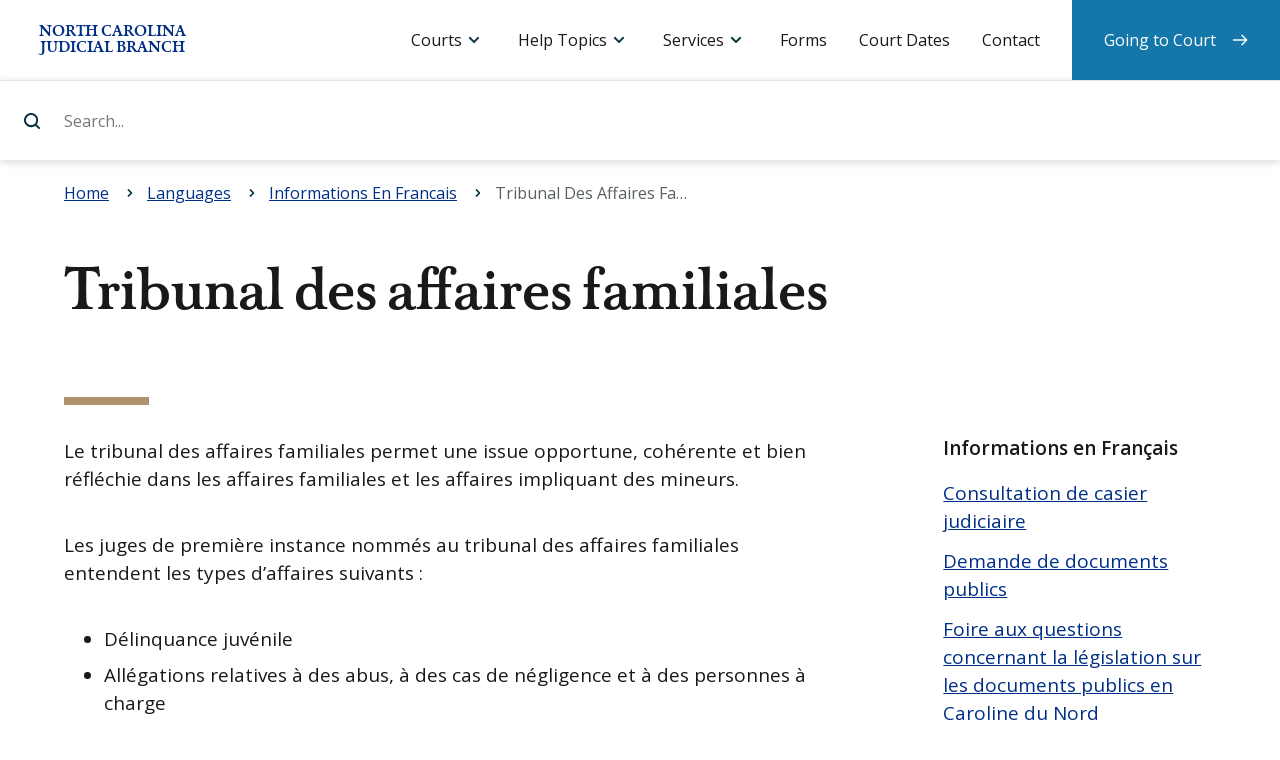

--- FILE ---
content_type: text/html; charset=UTF-8
request_url: https://www.nccourts.gov/languages/informations-en-francais/tribunal-des-affaires-familiales
body_size: 7721
content:
<!DOCTYPE html>
<html lang="en" dir="ltr" prefix="content: http://purl.org/rss/1.0/modules/content/  dc: http://purl.org/dc/terms/  foaf: http://xmlns.com/foaf/0.1/  og: http://ogp.me/ns#  rdfs: http://www.w3.org/2000/01/rdf-schema#  schema: http://schema.org/  sioc: http://rdfs.org/sioc/ns#  sioct: http://rdfs.org/sioc/types#  skos: http://www.w3.org/2004/02/skos/core#  xsd: http://www.w3.org/2001/XMLSchema# ">
    <head>
        <meta charset="utf-8" />
<link rel="canonical" href="https://www.nccourts.gov/languages/informations-en-francais/tribunal-des-affaires-familiales" />
<meta name="Generator" content="Drupal 9 (https://www.drupal.org)" />
<meta name="MobileOptimized" content="width" />
<meta name="HandheldFriendly" content="true" />
<meta name="viewport" content="width=device-width, initial-scale=1.0" />
<link rel="icon" href="/themes/contrib/nccourts-theme/favicon.ico" type="image/vnd.microsoft.icon" />
<script src="/assets/s3fs-public/google_tag/primary/google_tag.script.js?VersionId=pihrMI4rLoAwsPvWavjdahR5_7.8454A?t98qjq" defer></script>

        <title>Tribunal des affaires familiales | North Carolina Judicial Branch</title>
        <link rel="stylesheet" media="all" href="/core/themes/stable/css/system/components/ajax-progress.module.css?t98qjq" />
<link rel="stylesheet" media="all" href="/core/themes/stable/css/system/components/align.module.css?t98qjq" />
<link rel="stylesheet" media="all" href="/core/themes/stable/css/system/components/autocomplete-loading.module.css?t98qjq" />
<link rel="stylesheet" media="all" href="/core/themes/stable/css/system/components/fieldgroup.module.css?t98qjq" />
<link rel="stylesheet" media="all" href="/core/themes/stable/css/system/components/container-inline.module.css?t98qjq" />
<link rel="stylesheet" media="all" href="/core/themes/stable/css/system/components/clearfix.module.css?t98qjq" />
<link rel="stylesheet" media="all" href="/core/themes/stable/css/system/components/details.module.css?t98qjq" />
<link rel="stylesheet" media="all" href="/core/themes/stable/css/system/components/hidden.module.css?t98qjq" />
<link rel="stylesheet" media="all" href="/core/themes/stable/css/system/components/item-list.module.css?t98qjq" />
<link rel="stylesheet" media="all" href="/core/themes/stable/css/system/components/js.module.css?t98qjq" />
<link rel="stylesheet" media="all" href="/core/themes/stable/css/system/components/nowrap.module.css?t98qjq" />
<link rel="stylesheet" media="all" href="/core/themes/stable/css/system/components/position-container.module.css?t98qjq" />
<link rel="stylesheet" media="all" href="/core/themes/stable/css/system/components/progress.module.css?t98qjq" />
<link rel="stylesheet" media="all" href="/core/themes/stable/css/system/components/reset-appearance.module.css?t98qjq" />
<link rel="stylesheet" media="all" href="/core/themes/stable/css/system/components/resize.module.css?t98qjq" />
<link rel="stylesheet" media="all" href="/core/themes/stable/css/system/components/sticky-header.module.css?t98qjq" />
<link rel="stylesheet" media="all" href="/core/themes/stable/css/system/components/system-status-counter.css?t98qjq" />
<link rel="stylesheet" media="all" href="/core/themes/stable/css/system/components/system-status-report-counters.css?t98qjq" />
<link rel="stylesheet" media="all" href="/core/themes/stable/css/system/components/system-status-report-general-info.css?t98qjq" />
<link rel="stylesheet" media="all" href="/core/themes/stable/css/system/components/tabledrag.module.css?t98qjq" />
<link rel="stylesheet" media="all" href="/core/themes/stable/css/system/components/tablesort.module.css?t98qjq" />
<link rel="stylesheet" media="all" href="/core/themes/stable/css/system/components/tree-child.module.css?t98qjq" />
<link rel="stylesheet" media="all" href="/modules/contrib/paragraphs/css/paragraphs.unpublished.css?t98qjq" />
<link rel="stylesheet" media="screen" href="/themes/contrib/nccourts-theme/assets/dist/css/theme_style.css?t98qjq" />
<link rel="stylesheet" media="print" href="/themes/contrib/nccourts-theme/assets/dist/css/print.css?t98qjq" />

        <script src="/core/assets/vendor/modernizr/modernizr.min.js?v=3.11.7"></script>
<script src="/core/misc/modernizr-additional-tests.js?v=3.11.7"></script>

    </head>
    <body>
                <a class="shortcut--main" href="#content-container">Skip to main content</a>
        <noscript><iframe src="https://www.googletagmanager.com/ns.html?id=GTM-K24HTP2" height="0" width="0" style="display:none;visibility:hidden"></iframe></noscript>
          <div class="dialog-off-canvas-main-canvas" data-off-canvas-main-canvas>
    








  <header id="header-container" class="header-container" role="banner">
              <div id="block-sitebranding" class="actions block block-system block-system-branding-block">
    
  <h1 class="logo logo--header">
    <a href="/"
       title="Home"
       rel="home">
      <span>North Carolina Judicial Branch</span>
    </a>
  </h1>
    
  <button id="toggle--search"
          class="toggle toggle--search"
          aria-controls="panel--search"
          aria-expanded="false">Search
  </button>
  <button id="toggle--menu"
          class="toggle toggle--menu"
          aria-controls="panel--menu"
          aria-expanded="false">Menu
  </button>
</div><div  id="panel--search" class="panel panel--search" data-panel-search="">
  <form class="form--search" action="/search-results">
    <label for="site-search">Search...</label>
    <input data-search-input
           id="site-search"
           type="search"
           name="search_api_fulltext"
           placeholder="Search..."
           autocomplete="off">
    <input type="submit" id="header-search-bar-submit-btn" value="Search...">
  </form>
  <div data-search-suggestions-panel
       id="panel--suggestions"
       class="panel panel--suggestions">
          <div data-quick-links
           id="links--search-quick"
           class="links links--search-quick links--active">
        <div class="links__title">Quick links</div>
        <ul class="links__list">
          
                          <li class="links__item">
                <a href="https://www.nccourts.gov/locations">
                  Find a courthouse
                </a>
              </li>
            
          
                          <li class="links__item">
                <a href="https://www.nccourts.gov/court-dates">
                  Find my court date
                </a>
              </li>
            
          
                          <li class="links__item">
                <a href="https://www.nccourts.gov/portal">
                  Search court records
                </a>
              </li>
            
          
                          <li class="links__item">
                <a href="https://www.nccourts.gov/help-topics/jury-service/jury-service">
                  Prepare for jury service
                </a>
              </li>
            
          
                          <li class="links__item">
                <a href="https://www.nccourts.gov/documents/forms">
                  Find a form
                </a>
              </li>
            
                  </ul>
      </div>
    
    <div data-suggested-searches
         id="links--search-suggest"
         class="links links--search-suggest">
      <div class="links__title">Suggested searches</div>
      <ul class="links__list">
      </ul>
    </div>

    <div data-top-searches
         id="links--search-top"
         class="links links--search-top">
      <div class="links__title">Top results</div>
      <ul class="links__list">
      </ul>
    </div>

    <div data-all-results
         id="links--search-all"
         class="links links--search-all">
      <ul class="links__list">
        <li class="links__item"><a href="/search-results?search_api_fulltext=">View all search results</a>
        </li>
      </ul>
    </div>

  </div>
</div>
<div id="panel--menu" class="panel panel--menu">
    <nav id="menu--primary"  class="menu menu--primary">
        <h2 class="menu__title">Menu</h2>
                      <ul class='menu__list'>
                      <li class="menu__item menu__item--dropdown menu__item--expanded">
                  <a href="">Courts</a>
        
                  <div class="menu__dropdown">
            
                                                                            <div class="menu__subtitle">North Carolina Courts</div>
                                                                                          <ul>
                                                  <a href="/courts">
                                                      Overview of the Courts
                                  </a>
                                                                        <a href="/locations">
                                                      Court Hours and Locations
                                  </a>
                                                                        <a href="/courts/supreme-court">
                                                        <strong>
                                    Supreme Court
                                      </strong>
                                  </a>
                                                                        <a href="/courts/court-of-appeals">
                                                        <strong>
                                    Court of Appeals
                                      </strong>
                                  </a>
                                                                        <a href="/courts/superior-court">
                                                        <strong>
                                    Superior Court
                                      </strong>
                                  </a>
                                                                        <a href="/courts/district-court">
                                                        <strong>
                                    District Court
                                      </strong>
                                  </a>
                                                                        <a href="/courts/business-court">
                                                        <strong>
                                    Business Court
                                      </strong>
                                  </a>
                                                                        <a href="/courts/recovery-courts">
                                                        <strong>
                                    Recovery Courts
                                      </strong>
                                  </a>
                                                                          </ul>
                  <div class="menu__divider"></div>
                                                                    <div class="menu__subtitle">Related links</div>
                                                                                          <ul>
                                                  <a href="/documents/appellate-court-opinions">
                                                      Appellate Court Opinions
                                  </a>
                                                                        <a href="/documents/business-court-opinions">
                                                      Business Court Opinions
                                  </a>
                                                                        <a href="/closings">
                                                      Closings
                                  </a>
                                                                        <a href="/holiday-schedule">
                                                      Holiday Schedule
                                  </a>
                                                                        <a href="/commissions">
                                                      Commissions
                                  </a>
                                                                        <a href="/programs">
                                                      Programs
                                  </a>
                                                                        <a href="/about/about-judicial-branch/careers">
                                                      Careers
                                  </a>
                          
                          </ul>
                      </div>
        
      </li>
                      <li class="menu__item menu__item--dropdown menu__item--expanded">
                  <a href="">Help Topics</a>
        
                  <div class="menu__dropdown">
            
                                                                            <div class="menu__subtitle">Categories</div>
                                                                                          <ul>
                                                  <a href="/help-topics/court-records">
                                                      Court Records
                                  </a>
                                                                        <a href="/help-topics/criminal-law">
                                                      Criminal Law
                                  </a>
                                                                        <a href="/help-topics/disability-and-language-access">
                                                      Disability and Language Access
                                  </a>
                                                                        <a href="/help-topics/divorce-and-marriage">
                                                      Divorce and Marriage
                                  </a>
                                                                        <a href="/help-topics/domestic-violence">
                                                      Domestic Violence
                                  </a>
                                                                        <a href="/help-topics/family-and-children">
                                                      Family and Children
                                  </a>
                                                                        <a href="/help-topics/fees-and-payments">
                                                      Fees and Payments
                                  </a>
                                                                        <a href="/help-topics/find-an-attorney">
                                                      Find an Attorney
                                  </a>
                                                                        <a href="/help-topics/guardianship">
                                                      Guardianship
                                  </a>
                                                                        <a href="/help-topics/housing">
                                                      Housing
                                  </a>
                                                                        <a href="/help-topics/jury-service">
                                                      Jury Service
                                  </a>
                                                                        <a href="/help-topics/lawsuits-and-small-claims">
                                                      Lawsuits and Small Claims
                                  </a>
                                                                        <a href="/help-topics/traffic-and-vehicles">
                                                      Traffic and Vehicles
                                  </a>
                                                                        <a href="/help-topics/wills-and-estates">
                                                      Wills and Estates
                                  </a>
                                                                          </ul>
                  <div class="menu__divider"></div>
                                                                                                                            <ul>
                                                  <a href="/help-topics">
                                                      See All Help Topics
                                  </a>
                          
                          </ul>
                      </div>
        
      </li>
                      <li class="menu__item menu__item--dropdown menu__item--expanded menu__item--#">
                  <a href="">Services</a>
        
                  <div class="menu__dropdown">
            
                                                                            <div class="menu__subtitle">Resources</div>
                                                                                          <ul>
                                                  <a href="https://portal-nc.tylertech.cloud/Portal/">
                                                      Portal (Search/Pay)
                                  </a>
                                                                        <a href="https://efilenc.tylertech.cloud/OfsEfsp/ui/landing">
                                                      File &amp; Serve
                                  </a>
                                                                        <a href="https://northcarolina.tylertech.cloud/SRL/SRL">
                                                      Guide &amp; File
                                  </a>
                                                                        <a href="https://www.ncappellatecourts.org/">
                                                      Appellate Court Filing
                                  </a>
                                                                        <a href="https://ncbc.nccourts.org/filer/">
                                                      Business Court Submissions
                                  </a>
                                                                          </ul>
                  <div class="menu__divider"></div>
                                                                    <div class="menu__subtitle">Requests</div>
                                                                                          <ul>
                                                  <a href="/help-topics/court-records/criminal-background-check">
                                                      Criminal Background Check
                                  </a>
                                                                        <a href="/programs/disability-access">
                                                      Disability Accommodation
                                  </a>
                                                                        <a href="/services/request-a-public-record">
                                                      Public Record
                                  </a>
                                                                        <a href="/services/remote-public-access-program">
                                                      Remote Public Access
                                  </a>
                                                                        <a href="/programs/office-of-language-access-services/do-you-need-a-court-interpreter">
                                                      Spoken Language Interpreter
                                  </a>
                                                                          </ul>
                  <div class="menu__divider"></div>
                                                                                                                            <ul>
                                                  <a href="/services">
                                                      See All Services
                                  </a>
                          
                          </ul>
                      </div>
        
      </li>
                      <li class="menu__item">
                  <a href="/documents/forms">Forms</a>
        
        
      </li>
                      <li class="menu__item">
                  <a href="/court-dates">Court Dates</a>
        
        
      </li>
                      <li class="menu__item">
                  <a href="/contact">Contact</a>
        
        
      </li>
                      <li class="menu__item menu__item--last-child">
                  <a href="/going-to-court">Going to Court</a>
        
        
      </li>
      </ul>

            </nav>
</div>


      </header>

<main id="content-container"
      class="content-container"
      role="main"
      tabindex="-1">

        <div>
    
<div id="block-alerts" class="alert alert--global hidden" hidden="hidden" role="alert" aria-live="assertive">

  <div class="wrapper">
    
   
  </div>

  <button class="alert__dismiss">Dismiss alert</button>

</div>
 <div id="block-alerts-alert-template" class="hidden visually-hidden" hidden>
          
            
      <div class="alert__item"> 
                        <div class="alert__category">
          <span class="badge badge-pill">Alert Cagertory Placeholder</span>
        </div>
        <div class="alert__message">
          <span class="message"></span>
          <a class="alert__link" href="#url-placeholder">Link Text Placeholder</a>
        </div>
      </div>
        </div>
  </div>

      <div>
    <div id="block-breadcrumbs">
  
    
          <nav class="breadcrumb" role="navigation" aria-labelledby="system-breadcrumb">
        <h2 id="system-breadcrumb" class="visually-hidden">Navigation</h2>
        <div class="breadcrumbs">
            <div class="wrapper">
                <ol itemscope="" itemtype="http://schema.org/BreadcrumbList">
                                            <li 
                                                        itemprop="itemListElement"
                            itemscope=""
                            itemtype="http://schema.org/ListItem">
                            <span itemscope="" itemtype="http://schema.org/Thing" itemprop="item">
                                                                    <a href="/"><span itemprop="name" title="Go back to: Home">Home</span></a>
                                       
                            </span>
                            <meta itemprop="position" content="1" loop-length="4">
                        </li>
                                            <li 
                                                        itemprop="itemListElement"
                            itemscope=""
                            itemtype="http://schema.org/ListItem">
                            <span itemscope="" itemtype="http://schema.org/Thing" itemprop="item">
                                                                    <a href="/languages"><span itemprop="name" title="Go back to: Languages">Languages</span></a>
                                       
                            </span>
                            <meta itemprop="position" content="2" loop-length="4">
                        </li>
                                            <li 
                            class="parent"                            itemprop="itemListElement"
                            itemscope=""
                            itemtype="http://schema.org/ListItem">
                            <span itemscope="" itemtype="http://schema.org/Thing" itemprop="item">
                                                                    <a href="/languages/informations-en-francais"><span itemprop="name" title="Go back to: Informations En Francais">Informations En Francais</span></a>
                                       
                            </span>
                            <meta itemprop="position" content="3" loop-length="4">
                        </li>
                                            <li 
                                                        itemprop="itemListElement"
                            itemscope=""
                            itemtype="http://schema.org/ListItem">
                            <span itemscope="" itemtype="http://schema.org/Thing" itemprop="item">
                                                                    <span itemprop="name" title="Currently viewing: Tribunal Des Affaires Familiales"> Tribunal Des Affaires Familiales</span>
                                   
                            </span>
                            <meta itemprop="position" content="4" loop-length="4">
                        </li>
                                    </ol>
            </div>
        </div>
    </nav>

  </div>

  </div>

  
  <article itemscope="" itemtype="http://schema.org/WebPage">

                <header class="title title--primary">
    <div class="wrapper">

      
      
      
      
      
      
            <h1 class="title__label" itemprop="headline">
        Tribunal des affaires familiales       </h1>
      
      
      
    </div>
  </header>


    
    <div class="zones" data-columns="2">

            <div class="wrapper">
        
        
        
        
        <div class="zone" itemprop="mainContentOfPage">
                                      

  


<section class="band">

    
                <div class="band__parts">
                
  


    
<div class="band__part">
        
  <p>Le tribunal des affaires familiales permet une issue opportune, cohérente et bien réfléchie dans les affaires familiales et les affaires impliquant des mineurs.</p>
<p>Les juges de première instance nommés au tribunal des affaires familiales entendent les types d’affaires suivants :</p>
<ul><li>Délinquance juvénile</li>
<li>Allégations relatives à des abus, à des cas de négligence et à des personnes à charge</li>
<li>Déchéance de droits parentaux</li>
<li>Violence familiale</li>
<li>Garde des enfants et droits de visite</li>
<li>Divorce et questions financières connexes : pension alimentaire pour enfants ou parents, distribution équitable des biens</li>
</ul><p>Les juges aux affaires familiales ont l'habitude de traiter des dossiers familiaux et bénéficient d'une formation spécialisée accroissant leur niveau d'expertise.</p>
<p>Un des principaux objectifs du tribunal des affaires familiales est de consolider les questions juridiques relatives à une famille et de les affecter à un seul juge ou à une seule équipe de juges de première instance. Ceci permet à ces juges de se familiariser avec les situations spécifiques de chaque famille afin de mieux les aborder et d'éviter que les familles aient à relater leur histoire devant de multiples juges, à chaque audience.</p>
<p>Les juges et le personnel affectés spécifiquement aux affaires familiales collaborent de manière à mettre en œuvre des politiques favorisant une résolution rapide et juste des questions de loi sur les affaires familiales. Les dossiers gérés avec efficacité et un effort particulier par les tribunaux des affaires familiales sont les suivants : </p>
<ul><li>Supervision de l'avancement des dossiers par le tribunal</li>
<li>Système d'affectation des dossiers</li>
<li>Supervision des prorogations</li>
<li>Décisions précoces et dates fermes de procès </li>
</ul><p>Les normes en termes de délais varient suivant le type d'action, mais en principe, les questions relatives aux affaires familiales donnent lieu à une décision dans l'année qui suit le dépôt de la requête.</p>



</div>

  


    
<div class="band__part">
        
  <p><span class="h3">Formation des parents</span></p>
<p>La section 17.16, proposition de loi 168, loi de la session 1999-237 (Session Law 1999-237 House Bill 168 Section 17.16) autorise l'administration des tribunaux de Caroline du Nord (NCAOC) à mettre en place un programme de formation pour les parents parties d'une action en justice pour garde des enfants ou droits de visite et, à administrer cette formation dans le cadre des programmes du tribunal aux affaires familiales, programmes établis par la section 25 de la loi de la séance 1998-202.</p>
<p>Les programmes de formation pour parents permettent de sensibiliser les parents en instance de divorce ou ceux vivant séparément aux besoins de leurs enfants pendant et après la procédure de divorce, ainsi que pendant la période où les enfants sont élevés par des parents vivant dans des foyers distincts. Il existe une vidéo intitulée « The Most Important Job » (« La tâche la plus importante », disponible en anglais et en espagnol) dans laquelle des conseils sont prodigués aux parents par des professionnels. La perspective de l'enfant y est également prise en compte.</p>
<p>Différents tribunaux aux affaires familiales proposent ce type de formation localement, conformément aux règles du lieu. Les deux modèles les plus courants pour la formation des parents sont les suivants:</p>
<ul><li>Une séance d'information d'une heure présentée par le personnel du tribunal aux affaires familiales ; et</li>
<li>Un cours de formation de quatre heures enseigné par des professionnels de la collectivité locale, engagés par l'administration des tribunaux de Caroline du Nord (NCAOC) pour fournir ce service.</li>
</ul><p>Hormis les tribunaux aux affaires familiales, d'autres tribunaux de première instance proposent parfois également une formation aux parents, conformément à leurs propres règles locales.</p>



</div>



        </div>

        
        
</section>




                  </div>

                                                          
                                              <aside class="zone">
                                                        <div class="menu menu--secondary">
  <h3 class="menu__title">Informations en Français</h3>
  <ul class="menu__list">
                            <li class="menu__item">
        <a href="/languages/informations-en-francais/consultation-de-casier-judiciaire">Consultation de casier judiciaire</a>
      </li>
                            <li class="menu__item">
        <a href="/languages/informations-en-francais/demande-de-documents-publics">Demande de documents publics</a>
      </li>
                            <li class="menu__item">
        <a href="/languages/informations-en-francais/foire-aux-questions-concernant-la-legislation-sur-les-documents-publics-en-caroline-du-nord">Foire aux questions concernant la législation sur les documents publics en Caroline du Nord</a>
      </li>
                            <li class="menu__item">
        <a href="/languages/informations-en-francais/programme-de-mediation-pour-la-garde-des-enfants-et-les-visites">Programme de médiation pour la garde des enfants et les visites</a>
      </li>
                                          <li class="menu__item menu__item--active">
        <a href="/languages/informations-en-francais/tribunal-des-affaires-familiales">Tribunal des affaires familiales</a>
      </li>
                            <li class="menu__item">
        <a href="/languages/informations-en-francais/vous-avez-besoin-dun-interprete-judiciaire">Vous avez besoin d&#039;un interprète judiciaire?</a>
      </li>
                            <li class="menu__item">
        <a href="/languages/informations-en-francais/hpropos-du-service-linguistique">ہpropos du service linguistique</a>
      </li>
      </ul>
</div>


                              </aside>
                              
        
              </div>
      
    </div>

  </article>

      
  
</main>

  <footer id="footer-container"
          class="footer-container"
          role="contentinfo">
    <div class="wrapper">

  <div class="logo logo--footer">
    <a href="https://www.nccourts.gov/"
       title="Back to home page">
      <div class="sr-only">
        <strong>North Carolina Judicial Branch</strong>
      </div>
    </a>
  </div>

  <div class="tagline">
    Justice for all
  </div>

  <div class="primary">

                      <div role="tablist" aria-multiselectable="true" class="panel-group panel-group--additional">
    <div class="panel">
                        <div id="block-additionalinformation-menu" class="panel__heading" role="tab">
            
            <h4 class="panel__title">
                <a role="button"
                   data-toggle="collapse"
                   href="#block-additionalinformation-menu"
                   aria-expanded="true"
                   aria-controls="panel__content-additional">
                    Additional Information
                </a>
            </h4>
            
        </div>

        <div id="panel__content-additional" class="panel__content" role="tabpanel" aria-hidden="false">
                        <div class="links">
                                    
                        <ul region="footer_primary" class="links__list">
                                            <li class="links__item">
                    <a href="/news" data-drupal-link-system-path="news">News</a>
                                    </li>
                                            <li class="links__item">
                    <a href="/programs" data-drupal-link-system-path="node/1416">Programs</a>
                                    </li>
                                            <li class="links__item">
                    <a href="/commissions" data-drupal-link-system-path="node/1414">Commissions</a>
                                    </li>
                                            <li class="links__item">
                    <a href="/documents" data-drupal-link-system-path="node/41718">Documents</a>
                                    </li>
                                            <li class="links__item">
                    <a href="/about" data-drupal-link-system-path="node/1415">About</a>
                                    </li>
                                            <li class="links__item">
                    <a href="/about/about-judicial-branch/careers" data-drupal-link-system-path="node/1110">Careers</a>
                                    </li>
                                            <li class="links__item">
                    <a href="/judicial-directory" data-drupal-link-system-path="judicial-directory">Judicial Directory</a>
                                    </li>
                                            <li class="links__item">
                    <a href="/about/data-and-statistics" data-drupal-link-system-path="node/1461">Data and Statistics</a>
                                    </li>
                    </ul>
    

                            </div>
        </div>
    </div>
</div><div role="tablist" aria-multiselectable="true" class="panel-group panel-group--community">
    <div class="panel">
                        <div id="block-communitysupport-menu" class="panel__heading" role="tab">
            
            <h4 class="panel__title">
                <a role="button"
                   data-toggle="collapse"
                   href="#block-communitysupport-menu"
                   aria-expanded="true"
                   aria-controls="panel__content-community">
                    Community Support
                </a>
            </h4>
            
        </div>

        <div id="panel__content-community" class="panel__content" role="tabpanel" aria-hidden="false">
                        <div class="links">
                                    
                        <ul region="footer_primary" class="links__list">
                                            <li class="links__item">
                    <a href="/general-public" data-drupal-link-system-path="node/1419">General Public</a>
                                    </li>
                                            <li class="links__item">
                    <a href="/legal-community" data-drupal-link-system-path="node/1420">Legal Community</a>
                                    </li>
                                            <li class="links__item">
                    <a href="/judicial-community" data-drupal-link-system-path="node/24120">Judicial Community</a>
                                    </li>
                                            <li class="links__item">
                    <a href="/media" data-drupal-link-system-path="node/1422">Media</a>
                                    </li>
                    </ul>
    

                            </div>
        </div>
    </div>
</div><div role="tablist" aria-multiselectable="true" class="panel-group panel-group--help-support">
    <div class="panel">
                        <div id="block-helpandsupport-menu" class="panel__heading" role="tab">
            
            <h4 class="panel__title">
                <a role="button"
                   data-toggle="collapse"
                   href="#block-helpandsupport-menu"
                   aria-expanded="true"
                   aria-controls="panel__content-help-support">
                    Help and Support
                </a>
            </h4>
            
        </div>

        <div id="panel__content-help-support" class="panel__content" role="tabpanel" aria-hidden="false">
                        <div class="links">
                                    
                        <ul region="footer_primary" class="links__list">
                                            <li class="links__item">
                    <a href="/locations" data-drupal-link-system-path="locations">Hours and Locations</a>
                                    </li>
                                            <li class="links__item">
                    <a href="/services" data-drupal-link-system-path="node/1305">Online Services</a>
                                    </li>
                                            <li class="links__item">
                    <a href="/help-topics" data-drupal-link-system-path="help-topics">Help Topics</a>
                                    </li>
                                            <li class="links__item">
                    <a href="/contact" data-drupal-link-system-path="node/24115">Contact</a>
                                    </li>
                    </ul>
    

                            </div>
        </div>
    </div>
</div>

          
  </div>

  <div class="secondary">

                      <div role="tablist" aria-multiselectable="true" class="panel-group panel-group--legal">
    <div class="panel">
        <div id="block-siteinformation-menu" class="panel__heading" role="tab">
            
            <h4 class="panel__title">
                <a role="button"
                   data-toggle="collapse"
                   href="#block-siteinformation-menu"
                   aria-expanded="true"
                   aria-controls="panel__content-legal">
                    Site Information
                </a>
            </h4>
            
        </div>

        <div id="panel__content-legal" class="panel__content" role="tabpanel" aria-hidden="false">
                        <div class="links">
                                    
            <ul region="footer_secondary" class="links__list">
                      <li class="links__item">
                      <a href="/closings" data-drupal-link-system-path="node/24394">Closings</a>
                              </li>
                      <li class="links__item links__item--bullet">
                  </li>
                      <li class="links__item">
                      <a href="/help-topics" data-drupal-link-system-path="help-topics">Help</a>
                              </li>
                      <li class="links__item">
                      <a href="/legal-notices-disclaimers-and-terms-of-use#section-accessibility-information" data-drupal-link-system-path="node/819">Accessibility</a>
                              </li>
                      <li class="links__item">
                      <a href="/legal-notices-disclaimers-and-terms-of-use" data-drupal-link-system-path="node/819">Legal Notices, Disclaimers and Terms of Use</a>
                              </li>
                      <li class="links__item links__item--bullet">
                  </li>
                      <li class="links__item">
                      <a href="/sitemap" data-drupal-link-system-path="sitemap">Sitemap</a>
                              </li>
          </ul>
  

                            </div>
        </div>
    </div>
</div><div id="block-connectwithus-2" class="block--footer-social">
  
    
      <div class="links links--connect links--connect-simple">
  <h4 class="links__title">Connect with us</h4>
  <ul class="links__list">
            <li class="links__item links__item--facebook">
        <a href="https://www.facebook.com/NCcourts" target="_blank"><span>Facebook</span></a>
      </li>
                <li class="links__item links__item--linkedin">
        <a href="https://www.linkedin.com/company/north-carolina-administrative-office-of-the-courts" target="_blank"><span>Linkedin</span></a>
      </li>
                <li class="links__item links__item--twitter">
        <a href="https://x.com/NCCourts" target="_blank"><span>Twitter</span></a>
      </li>
                <li class="links__item links__item--youtube">
        <a href="https://www.youtube.com/@NorthCarolinaCourts" target="_blank"><span>Youtube</span></a>
      </li>
                <li class="links__item links__item--instagram">
        <a href="https://www.nccourts.gov/learn/all-things-judicial-podcast" target="_blank"><span>Podcast</span></a>
      </li>
        </ul>
</div>
  </div>


          
  </div>

            <div class="language">
            <div id="block-languages" class="block--footer-languages links links--languages">
  
    
      
            <ul region="footer_language" class="links__list">
                      <li class="links__item">
                      <a href="/languages" data-drupal-link-system-path="node/40456">Languages:</a>
                              </li>
                      <li class="links__item">
                      <a href="/languages/informacion-en-espanol" data-drupal-link-system-path="node/24122">Español</a>
                              </li>
                      <li class="links__item">
                      <a href="/languages/informations-en-francais" data-drupal-link-system-path="node/40455">Français</a>
                              </li>
                      <li class="links__item">
                      <a href="/languages/informaciya-na-russkom-yazyke" data-drupal-link-system-path="node/40447">Pусский</a>
                              </li>
                      <li class="links__item">
                      <a href="/languages/thong-tin-bang-tieng-viet" data-drupal-link-system-path="node/24571">Tiếng Việt</a>
                              </li>
                      <li class="links__item">
                      <a href="/languages/jiantizhongwenxinxi" data-drupal-link-system-path="node/40291">简体中文信息</a>
                              </li>
                      <li class="links__item">
                      <a href="/languages/zhongguochuantongxinxi" data-drupal-link-system-path="node/40720">中國傳統信息</a>
                              </li>
                      <li class="links__item">
                      <a href="/languages/almlwmat-ballght-alrbyt" data-drupal-link-system-path="node/40317">عربى</a>
                              </li>
          </ul>
  

  </div>


      </div>
      

</div>
  </footer>

  </div>

        
        <a id="shortcut--header"
           class="shortcut--header"
           href="#header-container">
          Back to top
        </a>
        <script type="application/json" data-drupal-selector="drupal-settings-json">{"path":{"baseUrl":"\/","scriptPath":null,"pathPrefix":"","currentPath":"node\/40461","currentPathIsAdmin":false,"isFront":false,"currentLanguage":"en"},"pluralDelimiter":"\u0003","suppressDeprecationErrors":true,"timezone_default":"America\/New_York","timezone_default_offset":"-05:00","elasticsearch_connector":{"index_name":"elasticsearch_index_prodaurora_elasticsearch_main","url":"https:\/\/proxy.nccourts.gov"},"nc_courts_alerts":{"cookie_key":"nc_courts_alerts_dimissed_alerts","alerts_backup":{"updateDate":"2026-01-21T19:45:01-0500","newsalerts":[]},"alerts_endpoint":"\/nc_courts_alerts.json"},"views":{"local_rules_and_forms":"\/rest-export\/documents-taxonomies\/counties?_format=json"},"user":{"uid":0,"permissionsHash":"0e0fa9922dd08c6b776b640fd88dd212f86517c5ae7eacf4098d089c9d4cf224"}}</script>
<script src="/assets/s3fs-public/js/js_bHjvogHd99DSyqfd0KeSS6jKvHiODvEcBY14gxH7aoY.js?VersionId=erH9RrijeT3wozKPjUtJGQ6tHVVqsuoW"></script>
<script src="/themes/contrib/nccourts-theme/assets/dist/js/components/collapse.js?t98qjq"></script>
<script src="/themes/contrib/nccourts-theme/assets/dist/js/components/card-swipe.js?t98qjq"></script>
<script src="/assets/s3fs-public/js/js_j4ciofBSyJz1LkGisLGj5MAd6_hYtgZhDbl_a6kqh0g.js?VersionId=QbJZgVg7VE9cueSbiUenBANp2.OOu5qC"></script>
<script src="/themes/contrib/nccourts-theme/assets/dist/js/components/search-results.js?t98qjq"></script>
<script src="/themes/contrib/nccourts-theme/assets/dist/js/components/search-did-you-mean.js?t98qjq"></script>
<script src="/assets/s3fs-public/js/js_6BbGSxXpWOrxI3jS1wiY1MZauB0Z9hy0YLcHXOPCjPw.js?VersionId=4o7Dawq9JeBd6NHjBAlJoMgvx._nO7uu"></script>

    </body>
</html>


--- FILE ---
content_type: image/svg+xml
request_url: https://www.nccourts.gov/themes/contrib/nccourts-theme/assets/dist/img/icons/i_caret-right.svg
body_size: -33
content:
<svg xmlns="http://www.w3.org/2000/svg" width="24" height="24" viewBox="0 0 24 24">
  <path fill="#083144" d="M10 17.414L8.586 16l4-4-4-4L10 6.586l4.707 4.707c.39.39.39 1.023 0 1.414L10 17.414z" class="nc-icon-wrapper"/>
</svg>


--- FILE ---
content_type: application/javascript
request_url: https://www.nccourts.gov/themes/contrib/nccourts-theme/assets/dist/js/components/search-did-you-mean.js?t98qjq
body_size: 912
content:
wpjp_4868ff733c1f4ee2841432afecfc4a8c([11],{

/***/ 39:
/***/ (function(module, exports, __webpack_require__) {

var $ = __webpack_require__(0);

(function () {
  // Functions
  // ---------------------------------------------------------------------------
  function displaySuggestion() {
    if ($("#search-did-you-mean").length) {
      var searchQuery = decodeURIComponent($.urlParam('search_api_fulltext'));

      $.ajax({
        type: 'POST',
        url: drupalSettings.elasticsearch_connector['url'] + "/" + drupalSettings.elasticsearch_connector['index_name'] + '/_search',
        contentType: "application/json; charset=utf-8",
        dataType: "json",
        success: function (response) {
          searchSuggest(response, searchQuery);
        },

        //we use the full rendered_item field, which is the rendered entity minus html to get terms for term suggester
        data: JSON.stringify({"suggest": {"text": searchQuery, "suggestion": {"term": {"field": "rendered_item"}}}})
      });
    }
  }

  function searchSuggest(response, searchQuery) {
    var searchQueryUrl = searchQuery;
    searchQuery = searchQuery.replace("+", " ");

    var printResults = false;
    var contentType = decodeURIComponent($.urlParam('content_type')) > 0 ? decodeURIComponent($.urlParam('content_type')) : 1;

    //reverse the suggestions so we replace terms in order from last to to first to preserve correct length and offset values
    $.each(response.suggest.suggestion.reverse(), function(element, value) {
      if(value.options.length > 0) {
        var replacement = value.options.length > 0 ? value.options[0].text : '';
        var replacementHTML = value.options.length > 0 ? "<mark>"+value.options[0].text.replace("+", " ")+"</mark>" : '';

        searchQuery = searchQuery.substr(0, value.offset) + replacementHTML + searchQuery.substr(value.offset + value.length);
        searchQueryUrl = searchQueryUrl.substr(0, value.offset) + replacement + searchQueryUrl.substr(value.offset + value.length);

        printResults = true;
      }
      else {
        searchQuery = searchQuery.replace("+", " ");
      }
    });

    if(printResults)
    {
        $("#search-did-you-mean").html(Drupal.t("Did you mean")+" <a href='"+Drupal.url("search-results?search_api_fulltext="+searchQueryUrl)+"'>"+searchQuery.replace("+", " ")+"</a>?");
        $("#search-did-you-mean").show();
    }
  }

  // Initializations
  // ---------------------------------------------------------------------------
  $.urlParam = function(name) {
    var results = new RegExp('[\?&]' + name + '=([^&#]*)').exec(window.location.href);

    if(results == null) {
      return 0;
    }

    return results[1] || 0;
  };

  Drupal.behaviors.searchDidYouMean = {
    'attach': displaySuggestion(),
  }
})();


/***/ })

},[39]);
//# sourceMappingURL=search-did-you-mean.js.map